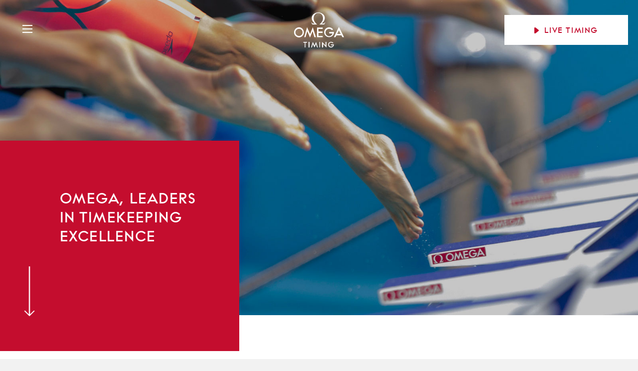

--- FILE ---
content_type: text/html; charset=utf-8
request_url: https://www.omegatiming.com/
body_size: 7102
content:
<!doctype html>
<html lang="fr">
<head>
    <meta charset="utf-8">
    <meta name="description" content="For more than 100 years, OMEGA has been the official timekeeper of all Olympic Games events and many other competitions.">
    <title>OMEGA Sports Live Timekeeping, Official Olympics Games Timekeeper</title>
    <link rel="stylesheet" href="/Content/css/index.css">
    <link rel="icon" type="image/x-icon" href="/favicon.ico" />
    <link rel="shortcut icon" type="image/x-icon" href="/favicon.ico" />
    <link rel="icon" type="image/png" sizes="32x32" href="/favicon-32x32.png" />
    <link rel="apple-touch-icon" sizes="76x76" href="/favicon-76x76.png" />
    <link rel="apple-touch-icon" sizes="120x120" href="/favicon-120x120.png" />
    <link rel="apple-touch-icon" sizes="152x152" href="/favicon-152x152.png" />
    <link rel="apple-touch-icon" sizes="180x180" href="/apple-touch-icon.png" />
    <link rel="manifest" href="/manifest.json" />
    <link rel="mask-icon" href="/safari-pinned-tab.svg" />
    <link rel="stylesheet" href="/Content/css/_cookies.css" />
    <script src="/Content/js/lib/jquery.js"></script>
    <script src="/Content/js/lib/JQuery.headroom.js"></script>
    <script src="/Content/js/lib/headroom.js"></script>
    <script src="/Content/js/lib/sly.js"></script>
    <script src="/Content/js/lib/js-cookie.js"></script>
    <!-- Global site tag (gtag.js) - Google Analytics -->
    <script async src="https://www.googletagmanager.com/gtag/js?id=UA-32282360-1"></script>
    <script>
        window.dataLayer = window.dataLayer || [];
        function gtag(){dataLayer.push(arguments);}
        gtag('js', new Date());
        gtag('config', 'UA-32282360-1');
    </script>

    <meta name="viewport" content="width=device-width, user-scalable=no">

<script>(window.BOOMR_mq=window.BOOMR_mq||[]).push(["addVar",{"rua.upush":"true","rua.cpush":"false","rua.upre":"false","rua.cpre":"true","rua.uprl":"false","rua.cprl":"false","rua.cprf":"false","rua.trans":"SJ-f3627b8b-7498-4983-82b2-b6b7966b1c72","rua.cook":"true","rua.ims":"false","rua.ufprl":"true","rua.cfprl":"true","rua.isuxp":"false","rua.texp":"norulematch","rua.ceh":"false","rua.ueh":"false","rua.ieh.st":"0"}]);</script>
                              <script>!function(e){var n="https://s.go-mpulse.net/boomerang/";if("False"=="True")e.BOOMR_config=e.BOOMR_config||{},e.BOOMR_config.PageParams=e.BOOMR_config.PageParams||{},e.BOOMR_config.PageParams.pci=!0,n="https://s2.go-mpulse.net/boomerang/";if(window.BOOMR_API_key="BN7XC-524NL-PKZEV-8PCMS-S483A",function(){function e(){if(!o){var e=document.createElement("script");e.id="boomr-scr-as",e.src=window.BOOMR.url,e.async=!0,i.parentNode.appendChild(e),o=!0}}function t(e){o=!0;var n,t,a,r,d=document,O=window;if(window.BOOMR.snippetMethod=e?"if":"i",t=function(e,n){var t=d.createElement("script");t.id=n||"boomr-if-as",t.src=window.BOOMR.url,BOOMR_lstart=(new Date).getTime(),e=e||d.body,e.appendChild(t)},!window.addEventListener&&window.attachEvent&&navigator.userAgent.match(/MSIE [67]\./))return window.BOOMR.snippetMethod="s",void t(i.parentNode,"boomr-async");a=document.createElement("IFRAME"),a.src="about:blank",a.title="",a.role="presentation",a.loading="eager",r=(a.frameElement||a).style,r.width=0,r.height=0,r.border=0,r.display="none",i.parentNode.appendChild(a);try{O=a.contentWindow,d=O.document.open()}catch(_){n=document.domain,a.src="javascript:var d=document.open();d.domain='"+n+"';void(0);",O=a.contentWindow,d=O.document.open()}if(n)d._boomrl=function(){this.domain=n,t()},d.write("<bo"+"dy onload='document._boomrl();'>");else if(O._boomrl=function(){t()},O.addEventListener)O.addEventListener("load",O._boomrl,!1);else if(O.attachEvent)O.attachEvent("onload",O._boomrl);d.close()}function a(e){window.BOOMR_onload=e&&e.timeStamp||(new Date).getTime()}if(!window.BOOMR||!window.BOOMR.version&&!window.BOOMR.snippetExecuted){window.BOOMR=window.BOOMR||{},window.BOOMR.snippetStart=(new Date).getTime(),window.BOOMR.snippetExecuted=!0,window.BOOMR.snippetVersion=12,window.BOOMR.url=n+"BN7XC-524NL-PKZEV-8PCMS-S483A";var i=document.currentScript||document.getElementsByTagName("script")[0],o=!1,r=document.createElement("link");if(r.relList&&"function"==typeof r.relList.supports&&r.relList.supports("preload")&&"as"in r)window.BOOMR.snippetMethod="p",r.href=window.BOOMR.url,r.rel="preload",r.as="script",r.addEventListener("load",e),r.addEventListener("error",function(){t(!0)}),setTimeout(function(){if(!o)t(!0)},3e3),BOOMR_lstart=(new Date).getTime(),i.parentNode.appendChild(r);else t(!1);if(window.addEventListener)window.addEventListener("load",a,!1);else if(window.attachEvent)window.attachEvent("onload",a)}}(),"".length>0)if(e&&"performance"in e&&e.performance&&"function"==typeof e.performance.setResourceTimingBufferSize)e.performance.setResourceTimingBufferSize();!function(){if(BOOMR=e.BOOMR||{},BOOMR.plugins=BOOMR.plugins||{},!BOOMR.plugins.AK){var n="true"=="true"?1:0,t="cookiepresent",a="cloh7daxzcoai2lpc2aq-f-ec6cd5f53-clientnsv4-s.akamaihd.net",i="false"=="true"?2:1,o={"ak.v":"39","ak.cp":"897976","ak.ai":parseInt("1009592",10),"ak.ol":"0","ak.cr":8,"ak.ipv":4,"ak.proto":"h2","ak.rid":"4c4d4887","ak.r":44387,"ak.a2":n,"ak.m":"dsca","ak.n":"essl","ak.bpcip":"18.220.127.0","ak.cport":57482,"ak.gh":"23.192.164.13","ak.quicv":"","ak.tlsv":"tls1.3","ak.0rtt":"","ak.0rtt.ed":"","ak.csrc":"-","ak.acc":"","ak.t":"1768887937","ak.ak":"hOBiQwZUYzCg5VSAfCLimQ==W7bFna22Wx62nQ9Ihk2+/Lo1Y03c9NBIsBSaa7RAfWU0JiSo26JUMhZzVzCOGqxop1JtEqp2cHLkyz8Yc/b1/egM2LJ/SAaCaZLLMhsXOqzWsTizok8ei7hTwW6ytT3S3hLLOnrpTQ0i6jUNN8kUVRb6iOHbb79rU/oCE0BB1po3tReolnoAbXhdT94My8VobStCW6ZZSQTRaI5e7ZSqZkUWt6TBR79It6+BYrfwH0bVPRQEr+3eaezL2IEqg/d4tWWPZHGpKycU3o9sYCbUptx/a4Qw4gpUU00nhVShCNcbTJvO5kiFcbTuUpx+V6R1T6sQ/989LUYvXNJ9FY+UNW+VpIK18iKjA4pomp0lThDSbgu9BlqYxkljype4AfApo0zbtJF06cZdHxqHZ0KwY4ZUbmTbg0+FzKqLs/CohHw=","ak.pv":"4","ak.dpoabenc":"","ak.tf":i};if(""!==t)o["ak.ruds"]=t;var r={i:!1,av:function(n){var t="http.initiator";if(n&&(!n[t]||"spa_hard"===n[t]))o["ak.feo"]=void 0!==e.aFeoApplied?1:0,BOOMR.addVar(o)},rv:function(){var e=["ak.bpcip","ak.cport","ak.cr","ak.csrc","ak.gh","ak.ipv","ak.m","ak.n","ak.ol","ak.proto","ak.quicv","ak.tlsv","ak.0rtt","ak.0rtt.ed","ak.r","ak.acc","ak.t","ak.tf"];BOOMR.removeVar(e)}};BOOMR.plugins.AK={akVars:o,akDNSPreFetchDomain:a,init:function(){if(!r.i){var e=BOOMR.subscribe;e("before_beacon",r.av,null,null),e("onbeacon",r.rv,null,null),r.i=!0}return this},is_complete:function(){return!0}}}}()}(window);</script></head>
<body class="home-page">
    <div class="cookie cookie-grpd" id="notice-cookie-block" style="display: none">
<div class="cookie-settings" style="display: none">
    <button class="close-btn" id="btn-cookie-setting-close"><span class="hidden">Close cookies settings</span></button>
    <div class="cookie-settings-content">
        <div class="cookie-settings-intro pm-font-omega-bold">Click on each button to activate or deactivate the use of each type of cookies. A colored button indicates if the cookies are active (red), or inactive (grey).</div>
        <div class="cookie-settings-accordion" id="cookie-options">
            <div class="cookie-settings-accordion-title" data-role="collapsible">
                <button data-role="trigger" aria-label="STRICTLY NECESSARY COOKIES"></button>
                <label for="checkbox-cookie-social">
                    <input type="checkbox"
                           id="checkbox-cookie-social"
                           name="checkbox-cookie-social"
                           value="1"
                           class="checkbox"
                           disabled="disabled"
                           checked="checked" />
                    <strong class="label">STRICTLY NECESSARY COOKIES</strong>
                </label>
            </div>
            <div class="cookie-settings-accordion-content" data-role="content">
                <p>These are cookies that are required for the operation of the Website and for you to be able to complete services you ask for. They include, for example, cookies that enable you to log into secure areas of the Website.</p>
            </div>
            <div class="cookie-settings-accordion-title" data-role="collapsible">
                <button data-role="trigger" aria-label="FUNCTIONAL & ANALYTICAL COOKIES"></button>
                <label class="switch" for="checkbox-cookie-performance">
                    <input type="checkbox"
                           id="checkbox-cookie-performance"
                           name="checkbox-cookie-performance"
                           data-role="cookies-list"
                           data-cookie-name="cookie_performance"
                           value="1"
                           class="checkbox" />
                    <span class="check" aria-hidden="true"></span>
                    <strong class="label">FUNCTIONAL & ANALYTICAL COOKIES</strong>
                </label>
            </div>
            <div class="cookie-settings-accordion-content" data-role="content">
                <p>These cookies record information about choices you make on the Website, such as your user name, language or the region you are in. In this way, we are able to personalize your visit to the Website. These cookies allow us to collect information about how visitors use the Website, for example to count visitors and to see how visitors move around the Website. They record your visit to the Website, the pages you have visited and the links you have followed. These cookies do not collect information that identifies you. All information is anonymous. This helps us to improve the way the Website works.</p>
            </div>
            <div class="cookie-settings-accordion-title" data-role="collapsible">
                <button data-role="trigger" aria-label="ADVERTISEMENT COOKIES"></button>
                <label class="switch" for="checkbox-cookie-advertising">
                    <input type="checkbox"
                           id="checkbox-cookie-advertising"
                           name="checkbox-cookie-advertising"
                           data-role="cookies-list"
                           data-cookie-name="cookie_pub"
                           value="1"
                           class="checkbox" />
                    <span class="check" aria-hidden="true"></span>
                    <strong class="label">ADVERTISEMENT COOKIES</strong>
                </label>
            </div>
            <div class="cookie-settings-accordion-content" data-role="content">
                <p>These cookies allow us to deliver tailor-made advertisements to you on third party websites based on your interests in our products and services manifested during your visit on our Website.</p>
            </div>
        </div>
        <script>
            $(".cookie-settings-accordion-content[data-role=content]").hide();
        </script>
    </div>
</div>
    <div class="cookie-content">
        <div class="cookie-text">
            <p>
                I agree that this Website uses cookies and similar technologies for providing me this Website and its functionalities, for obtaining insights about its use and for providing me relevant advertisements.
                You may <a id="btn-cookie-setting" href="#">change the settings</a> to activate or deactivate each category of cookies.
                To find out more about cookies, please also see our <a tabindex="0" aria-label="Go to cookie notice" href="#">Cookie Notice</a>.
            </p>
        </div>
        <div class="cookie-actions">
            <button id="btn-cookie-allow" class="allow">
                <span>Yes</span>
                <span class="hidden">I accept cookies policy and close dialog box.</span>
            </button>
            <button id="btn-cookie-disallow" class="disallow">
                <span>No</span>
                <span class="hidden">I do not accept cookies policy and close dialog box.</span>
            </button>
        </div>
    </div>
</div>

    <div class="home-page">
        <header>
    <div class="header-fix">
        <div class="header-content">
            <div class="header-item">
                <span class="burger"></span>
                <div class="burger-menu">
                    <span class="close"></span>
                    <a href="/sports-events-calendar">Calendar</a>
                    <a href="/sports-timing-live-results">Results</a>
                    <a target="_blank" href="https://www.omegawatches.com/planet-omega/sport/our-sports">Our sports</a>
                </div>
            </div>
            <div class="header-item"><a class="logo-link" href="/"><span class="logo"></span></a></div>
            <div class="header-item">
                <a href="/live-sports-timing" class="live-button"><span>Live<span class="desktop inline"> timing</span></span></a>
            </div>
        </div>
    </div>
    <div class="headroom header-sticky">
        <div class="header-content">
            <div class="header-item">
                <span class="burger"></span>
                <span class="close"></span>
            </div>
            <div class="header-item"><a class="logo-link" href="./index.html"><span class="logo"></span></a></div>
            <div class="header-item">
                <a href="/live-sports-timing" class="action white icon icon-play live-button"><span class="icon">Live<span class="desktop inline"> timing</span></span></a>
            </div>
        </div>
        <div class="burger-menu">
            <a href="/sports-events-calendar">Calendar</a>
            <a href="/sports-timing-live-results">Results</a>
            <a target="_blank" href="https://www.omegawatches.com/planet-omega/sport/our-sports">Our sports</a>
        </div>
    </div>
</header>
        <div class="block-introduce" id="block-introduce">
            <div class="background">
                <img class="mobile" src="Content/images/home/introduce-background.jpg" alt="Welcome image">
                <img class="desktop" src="Content/images/home/introduce-background-desktop.jpg" alt="Welcome image">
            </div>
            <div class="red-block">
                <div class="wrapper">
                    <div class="arrow"></div>
                    <div class="text">
                        <h1>OMEGA, leaders <br> in timekeeping excellence</h1>
                    </div>
                </div>
            </div>
        </div>
        <div id="scrollTo"></div>

        <div class="block-text" id="block-text-1">
            <h2 class="title">
                The Official Timekeeper
                of the Olympic Games
            </h2>
            <p>With a legacy of precision, innovation and expertise, OMEGA has been recording the dreams of Olympic athletes since 1932. Ever since that first defining year, the company’s reputation for timekeeping excellence has continued to grow and now includes many unique passions and partnerships across a range of sports.</p>
        </div>
        <div class="block-calendar">
            <div class="background">
                <img class="mobile" src="/Content/images/home/calendar-background.jpg" />
                <img class="desktop" src="/Content/images/home/calendar-background-desktop.jpg" />
            </div>
            <div class="calendar">
                <span class="calendar-tab active"><span class="desktop inline">Event </span>Calendar</span>
                <span class="results-tab"><span class="desktop inline">Event </span>results</span>
                <div class="content">
                    <div class="calendar-tab-content">
                        <ul>
    <li>
        <span class="title diving">Diving</span>
        <h3 class="category-link"><a href="/2026/world-aquatics-diving-world-cup-1-live-results" class="category"> World Aquatics Diving World Cup 2026</a></h3>
        <span class="date-place">February 26-March 1  <span class="hyphen">-</span> Montreal, CAN</span>
    </li>
    <li>
        <span class="title diving">Diving</span>
        <h3 class="category-link"><a href="/2026/world-aquatics-diving-world-cup-2-live-results" class="category">World Aquatics Diving World Cup 2026</a></h3>
        <span class="date-place">March 5-8  <span class="hyphen">-</span> Guadalajara, MEX</span>
    </li>
    <li>
        <span class="title diving">Diving</span>
        <h3 class="category-link"><a href="/2026/world-aquatics-diving-world-cup-3-live-results" class="category">  World Aquatics Diving World Cup 2026</a></h3>
        <span class="date-place">May 1-3  <span class="hyphen">-</span> Beijing, CHN</span>
    </li>
</ul>

                    </div>
                    <div class="results-tab-content">
                        <ul>
    <li>
        <span class="title bobsleigh---skeleton">Bobsleigh &amp; Skeleton</span>
        <h3 class="category-link"><a href="/2025/200860-live-results" class="category">WC Bobsleigh &amp; Skeleton Winterberg</a></h3>
        <span class="date-place">2025 December 28-January 4  <span class="hyphen">-</span> Winterberg, GER</span>
    </li>
    <li>
        <span class="title bobsleigh---skeleton">Bobsleigh &amp; Skeleton</span>
        <h3 class="category-link"><a href="/2026/200861-live-results" class="category">WC Bobsleigh &amp; Skeleton St. Moritz - Celerina</a></h3>
        <span class="date-place">January 4-11  <span class="hyphen">-</span> St. Moritz - Celerina, SUI</span>
    </li>
    <li>
        <span class="title bobsleigh---skeleton">Bobsleigh &amp; Skeleton</span>
        <h3 class="category-link"><a href="/2026/200862-live-results" class="category">WC Bobsleigh &amp; Skeleton Altenberg</a></h3>
        <span class="date-place">January 11-18  <span class="hyphen">-</span> Altenberg, GER</span>
    </li>
    <li>
        <span class="title swimming">Swimming</span>
        <h3 class="category-link"><a href="/2026/2026-tyr-pro-swim-series01-live-results" class="category">2026 USA Swimming Pro Swim Series</a></h3>
        <span class="date-place">January 14-17  <span class="hyphen">-</span> Austin, USA</span>
    </li>
</ul>
                    </div>
                    <div class="button-list">
                        <a href="/sports-events-calendar" class="calendar-link active"><span>See all events</span></a>
                        <a href="/sports-timing-live-results" class="results-link"><span>See all results</span></a>
                    </div>
                </div>
            </div>
        </div>

        <div class="block-text">
            <h2 class="title">
                The most influential name
                in timekeeping
            </h2>
            <p>Whether it’s on the track, in the pool or across the waves and fairways, OMEGA has established a truly diverse portfolio of timekeeping roles. Today, the brand is proud to be at the world’s most prestigious competitions, ensuring that every second is measured with absolute accuracy.</p>
        </div>

        <div class="block-slider">
            <div class="frame" style="overflow: hidden;">
                <ul class="slidee" style="width: 2826px; transform: translateZ(0px);">
                    <li class="slide shown" style="width: 471px;">
                        <img src="Content/images/home/sailing.jpg">
                        <div class="mist"></div>
                        <div class="slide-content">
                            <h3 class="title"><a href="https://www.omegawatches.com/planet-omega/sport/our-sports/sailing">Sailing</a></h3>
                            <div class="desc">
                                <p>
                                    To sail, especially at high speed, requires determination, perfect timing and the ability to
                                    adapt quickly: all qualities OMEGA admires. Small wonder we're passionate about the sport,
                                    especially when you consider the boats themselves - state of the art and very beautiful.
                                </p>
                            </div>
                            <div class="see-more">See more</div>
                        </div>
                    </li>
                    <li class="slide" style="width: 471px;">
                        <img src="Content/images/home/athletics.jpg">
                        <div class="mist"></div>
                        <div class="slide-content">
                            <h3 class="title"><a href="https://www.omegawatches.com/planet-omega/sport/our-sports/athletics">ATHLETICS</a></h3>
                            <div class="desc">
                                <p>
                                    Sports timing has changed dramatically since Jesse Owen had to dig his own starting holes
                                    in Berlin in 1936. OMEGA was there then and has been behind the evolution of athletics
                                    timekeeping technology ever since.
                                </p>
                            </div>
                            <div class="see-more">See more</div>
                        </div>
                    </li>
                    <li class="slide" style="width: 471px;">
                        <img src="Content/images/home/golf.jpg">
                        <div class="mist"></div>
                        <div class="slide-content">
                            <h3 class="title"><a href="https://www.omegawatches.com/planet-omega/sport/our-sports/golf">GOLF</a></h3>
                            <div class="desc">
                                <p>
                                    OMEGA promotes golf’s global growth with tournament sponsorships, our partnership with
                                    The PGA of America and an impressive roster of golfing ambassadors. We’re thrilled that it
                                    returns to the Olympic Games in 2016.
                                </p>
                            </div>
                            <div class="see-more">See more</div>
                        </div>
                    </li>
                    <li class="slide" style="width: 471px;">
                        <img src="Content/images/home/bobsleigh.jpg">
                        <div class="mist"></div>
                        <div class="slide-content">
                            <h3 class="title"><a href="https://www.omegawatches.com/planet-omega/sport/our-sports/bobsleigh-and-monobob">BOBSLEIGH AND MONOBOB</a></h3>
                            <div class="desc">
                                <p>
                                    Bobsleigh, with its sleek, speedy sleighs, is a truly thrilling sport. OMEGA is Official
                                    Timekeeper and Official Partner of the FIBT World Championships and World Cup and the
                                    title sponsor of the Monobob Series.
                                </p>
                            </div>
                            <div class="see-more">See more</div>
                        </div>
                    </li>
                    <li class="slide" style="width: 471px;">
                        <img src="Content/images/home/swimming.jpg">
                        <div class="mist"></div>
                        <div class="slide-content">
                            <h3 class="title"><a href="https://www.omegawatches.com/planet-omega/sport/our-sports/swimming">SWIMMING</a></h3>
                            <div class="desc">
                                <p>
                                    OMEGA has long been at the forefront of sport timekeeping technology. Working closely with World Aquatics and the IOC, we ensure that our timing and measurement devices for swimming and diving events are as accurate and as precise as the aquatic athletes whose results we record.
                                </p>
                            </div>
                            <div class="see-more">See more</div>
                        </div>
                    </li>
                    <li class="slide" style="width: 471px;">
                        <img src="Content/images/home/olympic.jpg">
                        <div class="mist"></div>
                        <div class="slide-content">
                            <h3 class="title"><a href="https://www.omegawatches.com/planet-omega/sport/olympic-games">OLYMPIC GAMES</a></h3>
                            <div class="desc">
                                <p>
                                    The Olympic Games are the pinnacle of international sport and at each edition, OMEGA is
                                    proud to bring its expertise as Official Timekeeper to the world’s favourite competition.
                                </p>
                            </div>
                            <div class="see-more">See more</div>
                        </div>
                    </li>
                </ul>
            </div>
            <div class="counter">
                <span class="actual">01 </span>/<span class="max"> 06</span>
            </div>
            <div class="scrollbar">
                <div class="handle" style="transform: translateZ(0px) translateX(0px); width: 132px;"></div>
            </div>
        </div>
        <footer>
    <div class="grey-part">
        <p>Copyright OMEGA SA. All rights reserved.</p>
        <span class="legal"><a href="#">Terms of Use</a>|<a href="#">Pricacy Notice</a>|<a href="#">Cookie Notice</a></span>
    </div>
    <div class="red-part">
        <a target="_blank" href="https://www.omegawatches.com/" aria-label="Visit omegawatches.com"><span>omegawatches.com</span></a>
    </div>
</footer>
    </div>
    <script type="text/javascript" src="/Content/js/cookie.js"></script>
    <script>
        initCookie($("#notice-cookie-block"), "#btn-cookie-allow", "#btn-cookie-disallow", "#btn-cookie-setting, #btn-cookie-setting-close", "user_allowed_save_cookie_rgpd", { 1: 1 }, 31536000, [{ cookieName: "cookie_performance", allowValue: 1, disallowValue: 0, defaultValue: 1 }, { cookieName: "cookie_pub", allowValue: 1, disallowValue: 0, defaultValue: 0 }], false);
    </script>
    <script src="/Content/js/index.js"></script>
    <script src="/Content/js/header.js"></script>
</body>
</html>

--- FILE ---
content_type: text/css
request_url: https://www.omegatiming.com/Content/css/index.css
body_size: 3286
content:
@font-face {
  font-family: 'omega-font';
  font-weight: normal;
  font-style: normal;
  src: url('../fonts/omegact/omegact-regular-webfont.eot');
  src: url('../fonts/omegact/omegact-regular-webfont.eot') format('embedded-opentype'), url('../fonts/omegact/omegact-regular-webfont.woff') format('woff'), url('../fonts/omegact/omegact-regular-webfont.ttf') format('truetype'), url('../fonts/omegact/omegact-regular-webfont.svg#CreativeBlockBBBold') format('svg');
}

@font-face {
  font-family: 'omega-font-bold';
    font-weight: normal;
    font-style: normal;

    src: url('../fonts/omegact/omegact-bold-webfont.eot');
    src: url('../fonts/omegact/omegact-bold-webfont.eot') format('embedded-opentype'), url('../fonts/omegact/omegact-bold-webfont.woff') format('woff'), url('../fonts/omegact/omegact-bold-webfont.woff2') format('woff2'), url('../fonts/omegact/omegact-bold-webfont.ttf') format('truetype'), url('../fonts/omegact/omegact-bold-webfont.svg') format('svg');
}

@font-face {
  font-family: 'omega-font-light';
    font-weight: normal;
    font-style: normal;

    src: url('../fonts/omegact/omegact-light-webfont.eot');
    src: url('../fonts/omegact/omegact-light-webfont.eot') format('embedded-opentype'), url('../fonts/omegact/omegact-light-webfont.woff') format('woff'), url('../fonts/omegact/omegact-light-webfont.woff2') format('woff2'), url('../fonts/omegact/omegact-light-webfont.ttf') format('truetype'), url('../fonts/omegact/omegact-light-webfont.svg') format('svg');
}

@font-face {
  font-family: 'austin-semibold-italic';
    font-weight: normal;
    font-style: normal;

    src: url('../fonts/austin/Austin-SemiboldItalic-Web.eot');
    src: url('../fonts/austin/Austin-SemiboldItalic-Web.eot') format('embedded-opentype'), url('../fonts/austin/Austin-SemiboldItalic-Web.woff') format('woff'), url('../fonts/austin/Austin-SemiboldItalic-Web.woff2') format('woff2'), url('../fonts/austin/Austin-SemiboldItalic-Web.ttf') format('truetype'), url('../fonts/austin/Austin-SemiboldItalic-Web.svg') format('svg');
}

@font-face {
  font-family: 'icomoon';
    font-weight: normal;
    font-style: normal;

    src: url('../fonts/icomoon/icomoon.eot');
    src: url('../fonts/icomoon/icomoon.eot') format('embedded-opentype'), url('../fonts/icomoon/icomoon.woff') format('woff'), url('../fonts/icomoon/icomoon.woff2') format('woff2'), url('../fonts/icomoon/icomoon.ttf') format('truetype'), url('../fonts/icomoon/icomoon.svg') format('svg');
}

html,
body {
  font-family: 'omega-font';
  overflow-x: hidden;
  width: 100%;
  margin: 0;
  background-color: #f2f2f2;
  -webkit-font-smoothing: antialiased;
}

body {
  background: #f2f2f2;
}

h1,
h2,
h3,
h4 {
  font-size: inherit;
  font-weight: inherit;
  display: inherit;
  margin: inherit;
}

*:focus {
  outline: 0;
  box-shadow: none;
}

.hidden {
  display: none;
}

.desktop {
  display: none;
}

.heading {
  position: relative;
}

.heading .black-mist {
  position: absolute;
  bottom: 0;
  left: 0;
  display: block;
  width: 100%;
  height: 100%;
  background: rgba(0, 0, 0, .5);
}

.heading img:not(.desktop) {
  display: block;
  width: 100%;
}

.heading .title {
  font-family: 'omega-font-bold';
  font-size: 30px;
  position: absolute;
  top: 50%;
  width: 100%;
  margin: 0 auto;
  -webkit-transform: translate3d(0, -50%, 0);
          transform: translate3d(0, -50%, 0);
  text-align: center;
  letter-spacing: .04em;
  text-transform: uppercase;
  color: white;
}

.heading .title p:not(.subtitle) {
  margin: 0 auto;
}

.heading .subtitle {
  font-family: 'omega-font';
  font-size: 16px;
  position: absolute;
  top: 100%;
  left: 50%;
  width: 80%;
  -webkit-transform: translate3d(-50%, 0, 0);
          transform: translate3d(-50%, 0, 0);
}

.title-red {
  font-size: 25px;
  margin-bottom: 20px;
  text-transform: uppercase;
  color: #c40d2e;
}

.title-red.hr:after {
  display: block;
  width: 100%;
  height: 1px;
  margin: 8.33333333% 0 8.33333333% 0;
  content: '';
  background: #f0f0f0;
}

header .header-fix {
  position: absolute;
  z-index: 1000;
  top: 0;
  width: 100%;
  max-width: 1600px;
  padding: 10px 0;
  transition: .5s;
  color: white;
}

header .header-fix .burger {
  cursor: pointer;
}

header .header-fix .burger-menu {
  font-family: 'omega-font-bold';
  position: absolute;
  z-index: 1000;
  top: 20px;
  left: 20px;
  display: none;
  padding: 40px 70px;
  letter-spacing: .07em;
  text-transform: uppercase;
  background: black;
}

header .header-fix .burger-menu a {
  display: block;
  margin: 15px 0;
  text-decoration: none;
  color: white;
}

header .header-fix .burger-menu .close {
  position: absolute;
  top: 25px;
  left: 25px;
  cursor: pointer;
}

header .header-fix .burger-menu .close:before {
  font-family: 'icomoon';
  content: '\e905';
}

header .header-fix a.logo-link {
  text-decoration: none;
  color: white;
}

header .header-fix .live-button {
  font-family: 'omega-font-bold';
  font-size: 12px;
  margin-right: 20px;
  padding: 10px 20px;
  transition: .2s;
  text-decoration: none;
  letter-spacing: .07em;
  text-transform: uppercase;
  color: #c40d2e;
  background: white;
}

header .header-fix .live-button:before {
  font-family: 'icomoon';
  font-size: 8px;
  margin-right: 3px;
  content: '\e90c';
}

header .header-fix .live-button:hover {
  color: white;
  background: #c40d2e;
}

header .header-sticky {
  position: fixed;
  z-index: 1000;
  top: 0;
  width: 100%;
  max-width: 1600px;
  height: 60px;
  transition: .2s;
  -webkit-transform: translate3d(0, -81px, 0);
          transform: translate3d(0, -81px, 0);
  background: white;
}

header .header-sticky.headroom--top,
header .header-sticky.headroom--pinned {
  -webkit-transform: translate3d(0, -81px, 0);
          transform: translate3d(0, -81px, 0);
}

header .header-sticky.headroom--unpinned {
  -webkit-transform: translate3d(0, 0, 0);
          transform: translate3d(0, 0, 0);
}

header .header-sticky .header-content {
  width: 100%;
  height: 100%;
}

header .header-sticky .header-item {
  position: relative;
  display: block;
  float: left;
  height: 100%;
}

header .header-sticky .header-item:nth-of-type(1) {
  width: 25%;
  border-bottom: 1px solid #f0f0f0;
}

header .header-sticky .header-item:nth-of-type(2) {
  width: 50%;
  border-bottom: 1px solid #f0f0f0;
}

header .header-sticky .header-item:nth-of-type(3) {
  width: 25%;
}

header .header-sticky .burger,
header .header-sticky .close {
  position: absolute;
  top: 50%;
  left: 20px;
  cursor: pointer;
  -webkit-transform: translate3d(0, -50%, 0);
          transform: translate3d(0, -50%, 0);
}

header .header-sticky .burger:before,
header .header-sticky .close:before {
  font-family: 'icomoon';
  font-size: 20px;
  content: '\e904';
}

header .header-sticky .close {
  display: none;
}

header .header-sticky .close:before {
  font-size: 20px;
  content: '\e905';
}

header .header-sticky .burger-menu {
  position: absolute;
  display: none;
  width: 100%;
  background: black;
}

header .header-sticky .burger-menu a {
  font-family: 'omega-font-bold';
  display: block;
  margin: 20px 0 20px 30px;
  text-decoration: none;
  text-transform: uppercase;
  color: white;
}

header .header-sticky .logo {
  position: absolute;
  top: 50%;
  left: 50%;
  -webkit-transform: translate3d(-50%, -50%, 0);
          transform: translate3d(-50%, -50%, 0);
}

header .header-sticky .logo:before {
  font-family: 'icomoon';
  font-size: 60px;
  content: '\e90a';
  color: #c40d2e;
}

header .header-sticky .live-button {
  font-family: 'omega-font-bold';
  font-size: 13px;
  position: absolute;
  width: 100%;
  height: 100%;
  transition: .2s;
  letter-spacing: .07em;
  text-transform: uppercase;
  color: white;
  border-bottom: 1px solid #c40d2e;
  background: #c40d2e;
}

header .header-sticky .live-button .icon {
  position: absolute;
  top: 50%;
  left: 50%;
  -webkit-transform: translate3d(-50%, -50%, 0);
          transform: translate3d(-50%, -50%, 0);
}

header .header-sticky .live-button .icon:before {
  font-family: 'icomoon';
  font-size: 10px;
  margin-right: 7px;
  content: '\e90c';
}

header .header-sticky .live-button:hover {
  color: #c40d2e;
  border-bottom-color: #f0f0f0;
  background: white;
}

header .header-fix .header-content {
  display: table;
  width: 100%;
  table-layout: fixed;
}

header .header-fix .header-item {
  display: table-cell;
  vertical-align: middle;
}

header .header-fix .header-item .burger:before {
  font-family: 'icomoon';
  font-size: 20px;
  margin-left: 20px;
  content: '\e904';
  cursor: pointer;
}

header .header-fix .header-item .logo:before {
  font-family: 'icomoon';
  font-size: 60px;
  content: '\e90a';
}

header .header-fix .header-item:nth-child(2) {
  text-align: center;
}

header .header-fix .header-item:nth-child(3) {
  position: relative;
  text-align: right;
}

footer {
  font-size: 11px;
  text-align: center;
  color: #7f7f7f;
}

footer .grey-part {
  margin: 0 auto;
  padding: 5px 0 5px 0;
  background: #e8e8e8;
}

footer .grey-part .legal {
  display: none;
}

footer .grey-part a {
  color: #7f7f7f;
}

footer .grey-part a:nth-of-type(1) {
  margin-right: 10px;
}

footer .grey-part a:nth-of-type(2) {
  margin: 0 10px;
}

footer .grey-part a:nth-of-type(3) {
  margin-left: 10px;
}

footer .red-part {
  font-size: 16px;
  position: relative;
  padding: 20px 0;
  text-transform: uppercase;
  background: #c40d2e;
}

footer .red-part a {
  width: 100%;
  text-decoration: none;
  color: white;
}

.home-page {
  max-width: 1600px;
  margin: 0 auto;
  background-color: white;
}

.home-page .block-introduce {
  position: relative;
  width: 100%;
  padding-top: 133.066667%;
}

.home-page .block-introduce .background {
  position: absolute;
  top: 0;
  width: 100%;
}

.home-page .block-introduce .background img {
  width: 100%;
}

.home-page .block-introduce .red-block {
  font-family: 'omega-font-bold';
  position: absolute;
  bottom: 0;
  width: 75%;
  min-width: 300px;
  letter-spacing: .09em;
  color: white;
  background: #c40d2e;
}

.home-page .block-introduce .red-block h1 {
  font-size: 30px;
  width: 58.33333333%;
  margin: 16.66666667% auto;
  text-transform: uppercase;
  word-break: normal;
}

.home-page .block-text {
  line-height: 1.6em;
  width: 83.33333333%;
  margin: 70px auto;
  color: #999;
}

.home-page .block-text .title {
  font-size: 30px;
  font-weight: normal;
  line-height: 1.3em;
  margin: 30px 0;
  color: #c40d2e;
}

.home-page .block-calendar {
  position: relative;
  padding-top: 191.2%;
}

.home-page .block-calendar .background {
  position: absolute;
  top: 0;
  width: 100%;
}

.home-page .block-calendar .background img {
  width: 100%;
}

.home-page .block-calendar .calendar {
  position: absolute;
  bottom: 0;
  left: 50%;
  width: 83.33333333%;
  -webkit-transform: translate3d(-50%, 0, 0);
          transform: translate3d(-50%, 0, 0);
  background: #f0f0f0;
}

.home-page .block-calendar .button-list a:not(.active) {
  display: none;
  transition: .2s;
  background: red;
}

.home-page .block-calendar .calendar-tab,
.home-page .block-calendar .results-tab {
  font-family: 'omega-font-bold';
  font-size: 20px;
  float: left;
  width: 40%;
  margin: 30px 0 40px 0;
  cursor: pointer;
  -webkit-user-select: none;
     -moz-user-select: none;
      -ms-user-select: none;
          user-select: none;
  transition: .2s;
  text-align: center;
  text-transform: uppercase;
}

.home-page .block-calendar .calendar-tab:not(.active),
.home-page .block-calendar .results-tab:not(.active) {
  color: #999;
}

.home-page .block-calendar .calendar-tab {
  margin-left: 10%;
}

.home-page .block-calendar .results-tab {
  margin-right: 10%;
}

.home-page .block-calendar .content {
  clear: left;
}

.home-page .block-calendar .content ul {
  width: 80%;
  margin: 0 auto;
  padding: 0;
  list-style: none;
}

.home-page .block-calendar .content ul li {
  margin: 40px 0;
}

.home-page .block-calendar .content ul span:not(.hyphen) {
  display: block;
}

.home-page .block-calendar .content .title {
  font-family: 'omega-font-bold';
  font-size: 16px;
  margin-bottom: 10px;
  letter-spacing: .05em;
  text-transform: uppercase;
  color: #1e1e1e;
}

.home-page .block-calendar .content .title:before {
  font-family: 'icomoon';
  font-size: 20px;
  margin-right: 10px;
  vertical-align: bottom;
}



.home-page .block-calendar .content .title.swimming:before {
    content: '\e90e';
    width: 33px;
    float: left;
    margin-top: -3px;
}

.home-page .block-calendar .content .title.diving:before {
    content: '\e906';
    width: 33px;
    float: left;
    margin-top: -3px;
}

.home-page .block-calendar .content .title.artistic-swimming:before {
    content: '\e903';
    width: 33px;
    float: left;
    margin-top: -3px;
}

    .home-page .block-calendar .content .title.high-diving:before {
        content: '\e909';
        width: 30px;
        float: left;
        margin-top: -3px;
        font-size: 20px;
        margin-left: 3px;
    }

.home-page .block-calendar .content .title.water-polo:before {
    content: '\e90f';
    width: 33px;
    float: left;
    margin-top: -3px;
}

.home-page .block-calendar .content .title.open-water:before {
    content: '\e90b';
    width: 33px;
    float: left;
    margin-top: -3px;
}

    .home-page .block-calendar .content .title.athletics:before {
        content: '\e910';
        width: 33px;
        float: left;
        margin-top: -3px;
        font-size: 22px;
    }



    .home-page .block-calendar .content .title.bobsleigh---skeleton:before {
        content: '\e911';
        width: 33px;
        float: left;
        margin-top: -3px;
        font-size: 22px;
    }

.home-page .block-calendar .content .category {
  font-family: 'omega-font-bold';
  font-size: 20px;
  position: relative;
  display: inline;
  padding: 0;
  cursor: pointer;
  transition: .2s;
  text-align: left;
  letter-spacing: inherit;
  text-transform: uppercase;
  color: #c40d2e !important;
}

.home-page .block-calendar .content .category-link {
  margin-top: 15px;
}

.home-page .block-calendar .content .category:after {
  position: absolute;
  bottom: 0;
  display: block;
  width: 100%;
  height: 1px;
  content: '';
  transition: .2s;
  background: transparent;
}

.home-page .block-calendar .content .category:hover:after {
  background: #c40d2e;
}

.home-page .block-calendar .content .category:hover,
.home-page .block-calendar .content .category:visited:hover {
  color: #c40d2e;
}

.home-page .block-calendar .content .category:visited {
  color: inherit;
}

.home-page .block-calendar .content .date-place {
  font-size: 16px;
  margin-top: 10px;
  color: #555;
}

.home-page .block-calendar .content a {
  display: block;
  width: 100%;
  padding: 40px 0;
  transition: .2s;
  text-align: center;
  text-decoration: none;
  letter-spacing: .07em;
  text-transform: uppercase;
}

.home-page .block-calendar .content a span:before {
  font-family: 'icomoon';
  margin-right: 10px;
  content: '';
}

.home-page .block-calendar .content a.calendar-link {
  color: white;
  background: #c40d2e;
}

.home-page .block-calendar .content a.calendar-link span:before {
  content: '\e907';
}

.home-page .block-calendar .content a.calendar-link:hover {
  color: #c40d2e;
  background: white;
}

.home-page .block-calendar .content a.results-link {
  color: white;
  background: black;
}

.home-page .block-calendar .content a.results-link span:before {
  content: '\e90d';
}

.home-page .block-calendar .content a.results-link:hover {
  color: #c40d2e;
  background: white;
}

.home-page .block-calendar .results-tab-content {
  display: none;
}

.home-page .block-slider {
  overflow: hidden;
  margin-bottom: 100px;
}

.home-page .block-slider .frame {
  overflow: visible!important;
  width: 84%;
  height: 100%;
  margin: 0 auto 100px auto;
  padding: 0;
}

.home-page .block-slider .slidee {
  display: inline-block;
  overflow: hidden;
  height: 100%;
  margin: 0;
  padding: 0;
  list-style: none;
}

.home-page .block-slider .slide {
  cursor: pointer;
}

.home-page .block-slider .slide:not(.shown) {
  pointer-events: none;
}

.home-page .block-slider li {
  position: relative;
  float: left;
  width: 200px;
  height: 100%;
  margin: 0;
  padding: 0;
}

.home-page .block-slider img {
  position: relative;
  display: block;
  width: 100%;
}

.home-page .block-slider .slide-content {
  position: absolute;
  bottom: 0;
  width: 100%;
  color: white;
}

.home-page .block-slider .mist {
  position: absolute;
  top: 0;
  width: 100%;
  height: 100%;
  background: linear-gradient(to top, rgba(0, 0, 0, .8) 0%, rgba(0, 0, 0, .35) 60%, transparent 100%);
}

.home-page .block-slider .title {
  font-family: 'omega-font';
  font-size: 40px;
  font-weight: normal;
  width: 80%;
  margin-left: 50%;
  -webkit-transform: translate3d(-50%, 0, 0);
          transform: translate3d(-50%, 0, 0);
  letter-spacing: .07em;
  text-transform: uppercase;
}

.home-page .block-slider .title a {
  text-decoration: none;
  color: inherit;
}

.home-page .block-slider .desc {
  font-family: 'omega-font-light';
  line-height: 1.8em;
  overflow: hidden;
  width: 80%;
  margin: 0 auto 30px auto;
  transition: .5s;
}

.home-page .block-slider .desc p {
  margin: 0;
}

.home-page .block-slider .shown .see-more {
  -webkit-transform: translate3d(0, 0, 0);
          transform: translate3d(0, 0, 0);
}

.home-page .block-slider .see-more {
  display: block;
  padding: 20px 0 20px 20px;
  transition: .5s, background-color .2s, color .2s;
  -webkit-transform: translate3d(0, 100%, 0);
          transform: translate3d(0, 100%, 0);
  text-decoration: none;
  letter-spacing: .05em;
  text-transform: uppercase;
  opacity: 1;
  color: white;
  background: #c40d2e;
}

.home-page .block-slider .see-more:hover {
  color: #c40d2e;
  background: white;
}

.home-page .block-slider .counter {
  font-family: 'omega-font-bold';
  width: 83.33333333%;
  margin: 40px auto 10px auto;
  color: #c40d2e;
}

.home-page .block-slider .scrollbar {
  width: 83.33333333%;
  height: 4px;
  margin: 0 auto;
  cursor: pointer;
  background-color: #f2f2f2;
}

.home-page .block-slider .scrollbar .handle {
  height: 100%;
  cursor: ew-resize;
  background-color: #c40d2e;
}

@media only screen and (max-width: 959px) {
  .home-page .block-calendar ul li:nth-child(n+3) {
    display: none;
  }

  .home-page .block-slider {
    margin-bottom: 100px;
  }

  .home-page .block-slider .frame .slidee .slide.active .slide-content {
    position: absolute;
  }

  .home-page .block-slider .frame .slidee .slide.active .title {
    position: relative;
    bottom: 0;
  }

  .home-page .block-slider .frame .slidee .slide.active .see-more {
    -webkit-transform: translate3d(0, 0, 0);
            transform: translate3d(0, 0, 0);
  }
}

@media all and (min-width: 640px), print {
  .heading img.desktop {
    width: 100%;
  }

  .heading img.mobile {
    display: none;
  }

  .mobile {
    display: none;
  }

  .desktop {
    display: block;
  }

  .desktop.inline {
    display: inline;
  }

  .home-page .block-introduce {
    padding-top: 55%;
  }

  .home-page .block-introduce .red-block {
    width: 62.5%;
    height: 80%;
  }

  .home-page .block-introduce .red-block .wrapper {
    display: table;
    height: 79%;
    margin-top: 20%;
  }

  .home-page .block-introduce .red-block .wrapper .arrow {
    position: relative;
    display: table-cell;
    width: 25%;
    height: 100%;
    vertical-align: middle;
  }

  .home-page .block-introduce .red-block .wrapper .arrow:before {
    font-family: 'icomoon';
    font-size: 60px;
    position: absolute;
    left: 50%;
    margin-top: -30%;
    content: '\e901';
    cursor: pointer;
    -webkit-transform: translate3d(-50%, 0, 0);
            transform: translate3d(-50%, 0, 0);
  }

  .home-page .block-introduce .red-block .wrapper .text {
    display: table-cell;
    width: 75%;
  }

  .home-page .block-introduce .red-block .wrapper .text h1 {
    width: 75%;
    margin: 0;
  }

  .home-page .block-introduce .red-block h1 {
    width: 43.75%;
    margin: 12.5% auto 25% auto;
  }

  .home-page .block-calendar {
    padding-top: 82.8125%;
  }

  .home-page .block-calendar .calendar {
    display: table;
    table-layout: fixed;
  }

  .home-page .block-calendar .calendar:before {
    position: absolute;
    left: 50%;
    display: block;
    width: 1px;
    height: 100%;
    content: '';
    opacity: .2;
    background-color: #999;
  }

  .home-page .block-calendar .calendar-tab,
    .home-page .block-calendar .results-tab {
    width: 43%;
    margin-top: 5%;
    margin-bottom: 0;
    margin-left: 7%;
    cursor: initial;
    -webkit-user-select: initial;
       -moz-user-select: initial;
        -ms-user-select: initial;
            user-select: initial;
    text-align: left;
    color: black!important;
  }

  .home-page .block-calendar .results-tab {
    margin-right: 0;
    margin-left: 7%;
  }

  .home-page .block-calendar .calendar-tab-content,
    .home-page .block-calendar .results-tab-content {
    display: table-cell;
  }

  .home-page .block-calendar .calendar-tab-content ul,
    .home-page .block-calendar .results-tab-content ul {
    width: 70%;
  }

  .home-page .block-calendar .calendar-tab-content {
    display: block!important;
    float: left;
    width: 50%;
  }

  .home-page .block-calendar .results-tab-content {
    display: block!important;
    float: left;
    width: 50%;
  }

  .home-page .block-calendar .content .button-list {
    clear: left;
  }

  .home-page .block-calendar .content .button-list .calendar-link,
    .home-page .block-calendar .content .button-list .results-link {
    display: inline-block;
    float: left;
    width: 50%;
  }

  .home-page .block-slider .counter {
    width: 50%;
  }

  .home-page .block-slider .scrollbar {
    width: 50%;
  }
}

@media all and (min-width: 960px), print {
  .heading .title {
    font-size: 40px;
  }

  .heading .subtitle {
    font-size: 20px;
    margin: 15px auto 0 auto;
  }

  .title-red {
    font-family: 'omega-font-bold';
    font-size: 32px;
    letter-spacing: .04em;
  }

  .title-red.hr:after {
    display: none;
  }

  header .header-fix .header-content .burger:before {
    margin-left: 45px;
  }

  header .header-fix .header-content .logo:before {
    font-size: 100px;
  }

  header .header-fix .header-content .live-button {
    font-size: 16px;
    padding: 20px 60px;
    letter-spacing: .1em;
  }

  header .header-fix .header-content .live-button:before {
    font-size: 12px;
    margin-right: 10px;
  }

  header .header-sticky {
    height: 80px;
  }

  header .header-sticky .header-item:nth-of-type(1) {
    width: 18.75%;
  }

  header .header-sticky .header-item:nth-of-type(2) {
    width: 62.5%;
  }

  header .header-sticky .header-item:nth-of-type(3) {
    width: 18.75%;
  }

  header .header-sticky .burger {
    left: 40px;
  }

  header .header-sticky .burger:before {
    font-size: 25px;
  }

  header .header-sticky .close {
    left: 42px;
  }

  header .header-sticky .burger-menu {
    top: 0;
    left: 60px;
    width: unset;
    height: 100%;
    background: transparent;
  }

  header .header-sticky .burger-menu a {
    font-size: 20px;
    display: inline-block;
    height: 100%;
    margin: 27px 0 0 30px;
    color: black;
  }

  header .header-sticky .logo:before {
    font-size: 70px;
  }

  header .header-sticky .live-button {
    font-size: 16px;
  }

  header .header-sticky .live-button .icon {
    width: 80%;
  }

  header .header-sticky .live-button .icon:before {
    font-size: 12px;
  }

  footer {
    display: table;
    width: 100%;
  }

  footer .grey-part {
    display: table-cell;
    width: 70%;
    padding-left: 3%;
    text-align: left;
    vertical-align: middle;
  }

  footer .grey-part p,
    footer .grey-part a {
    font-size: 13px;
    display: inline-block;
  }

  footer .grey-part a {
    margin-left: 15px;
  }

  footer .red-part {
    display: table-cell;
    width: 30%;
    vertical-align: middle;
  }

  .home-page .block-introduce .text h1 {
    font-size: 30px;
  }

  .home-page .block-introduce .red-block {
    width: 37.5%;
    height: 60%;
  }

  .home-page .block-introduce .red-block .wrapper .text h1 {
    display: block;
    width: 85%;
  }

  .home-page .block-introduce .red-block .wrapper .arrow:before {
    font-size: 100px;
    margin-top: -10px;
  }

  .home-page .block-text {
    width: 43.75%;
    margin: 120px auto;
  }

  .home-page .block-text .title {
    font-size: 40px;
    width: 78.57142857%;
    letter-spacing: unset;
  }

  .home-page .block-text p {
    font-size: 18px;
    line-height: 1.5em;
    letter-spacing: .07em;
    color: #999;
  }

  .home-page .block-calendar .calendar {
    width: 75%;
  }

  .home-page .block-calendar .calendar-tab,
    .home-page .block-calendar .results-tab {
    font-size: 30px;
    width: 33.33333333%;
    margin: 8.33333333% 8.33333333% 1.66666667% 8.33333333%;
  }

  .home-page .block-calendar .calendar-tab-content,
    .home-page .block-calendar .results-tab-content {
    width: 33.33333333%;
    margin: 0 8.33333333% 8.33333333% 8.33333333%;
  }

  .home-page .block-calendar .calendar-tab-content ul,
    .home-page .block-calendar .results-tab-content ul {
    width: 100%;
    margin: 0 auto;
  }

  .home-page .block-calendar .calendar-tab-content ul li,
    .home-page .block-calendar .results-tab-content ul li {
    margin: 40px 0 0 0;
  }

  .home-page .block-slider .frame {
    width: 94%;
  }

  .home-page .block-slider .frame .slidee .desc {
    transition: .5s;
  }

  .home-page .block-slider .frame .slidee .desc.hide {
    height: 0!important;
    opacity: 0;
  }

  .home-page .block-slider .frame .slidee .slide.shown .see-more {
    -webkit-transform: translate3d(0, 100%, 0);
            transform: translate3d(0, 100%, 0);
  }

  .home-page .block-slider .frame .slidee .see-more {
    display: block;
    padding: 20px 0 20px 20px;
    transition: .5s, background-color .2s, color .2s;
    -webkit-transform: translate3d(0, 100%, 0);
            transform: translate3d(0, 100%, 0);
    text-decoration: none;
    letter-spacing: .05em;
    text-transform: uppercase;
    opacity: 1;
    color: white;
    background: #c40d2e;
  }

  .home-page .block-slider .frame .slidee .see-more:hover {
    color: #c40d2e;
    background: white;
  }

  .home-page .block-slider .frame .slidee .slide:hover .title {
    position: relative;
    bottom: unset;
  }

  .home-page .block-slider .frame .slidee .slide:hover .see-more {
    -webkit-transform: translate3d(0, 0, 0);
            transform: translate3d(0, 0, 0);
  }

  .home-page .block-slider .counter {
    display: none;
  }

  .home-page .block-slider .scrollbar {
    width: 22.5%;
    margin: 3% 0 0 3%;
  }
}

@media all and (min-width: 1300px), print {
  .home-page .block-introduce .text h1 {
    font-size: 40px;
  }
}


--- FILE ---
content_type: text/css
request_url: https://www.omegatiming.com/Content/css/_cookies.css
body_size: 1646
content:
@font-face {
  font-family: 'omega-font';
  font-weight: normal;
  font-style: normal;
  src: url('../fonts/omegact/omegact-regular-webfont.eot');
  src: url('../fonts/omegact/omegact-regular-webfont.eot') format('embedded-opentype'), url('../fonts/omegact/omegact-regular-webfont.woff') format('woff'), url('../fonts/omegact/omegact-regular-webfont.ttf') format('truetype'), url('../fonts/omegact/omegact-regular-webfont.svg#CreativeBlockBBBold') format('svg');
}

@font-face {
  font-family: 'omega-font-bold';
    font-weight: normal;
    font-style: normal;

    src: url('../fonts/omegact/omegact-bold-webfont.eot');
    src: url('../fonts/omegact/omegact-bold-webfont.eot') format('embedded-opentype'), url('../fonts/omegact/omegact-bold-webfont.woff') format('woff'), url('../fonts/omegact/omegact-bold-webfont.woff2') format('woff2'), url('../fonts/omegact/omegact-bold-webfont.ttf') format('truetype'), url('../fonts/omegact/omegact-bold-webfont.svg') format('svg');
}

@font-face {
  font-family: 'omega-font-light';
    font-weight: normal;
    font-style: normal;

    src: url('../fonts/omegact/omegact-light-webfont.eot');
    src: url('../fonts/omegact/omegact-light-webfont.eot') format('embedded-opentype'), url('../fonts/omegact/omegact-light-webfont.woff') format('woff'), url('../fonts/omegact/omegact-light-webfont.woff2') format('woff2'), url('../fonts/omegact/omegact-light-webfont.ttf') format('truetype'), url('../fonts/omegact/omegact-light-webfont.svg') format('svg');
}

@font-face {
  font-family: 'austin-semibold-italic';
    font-weight: normal;
    font-style: normal;

    src: url('../fonts/austin/Austin-SemiboldItalic-Web.eot');
    src: url('../fonts/austin/Austin-SemiboldItalic-Web.eot') format('embedded-opentype'), url('../fonts/austin/Austin-SemiboldItalic-Web.woff') format('woff'), url('../fonts/austin/Austin-SemiboldItalic-Web.woff2') format('woff2'), url('../fonts/austin/Austin-SemiboldItalic-Web.ttf') format('truetype'), url('../fonts/austin/Austin-SemiboldItalic-Web.svg') format('svg');
}

@font-face {
  font-family: 'icomoon';
    font-weight: normal;
    font-style: normal;

    src: url('../fonts/icomoon/icomoon.eot');
    src: url('../fonts/icomoon/icomoon.eot') format('embedded-opentype'), url('../fonts/icomoon/icomoon.woff') format('woff'), url('../fonts/icomoon/icomoon.woff2') format('woff2'), url('../fonts/icomoon/icomoon.ttf') format('truetype'), url('../fonts/icomoon/icomoon.svg') format('svg');
}

html,
body {
  font-family: 'omega-font';
  overflow-x: hidden;
  width: 100%;
  margin: 0;
  background-color: #f2f2f2;
  -webkit-font-smoothing: antialiased;
}

body {
  background: #f2f2f2;
}

h1,
h2,
h3,
h4 {
  font-size: inherit;
  font-weight: inherit;
  display: inherit;
  margin: inherit;
}

*:focus {
  outline: 0;
  box-shadow: none;
}

.hidden {
  display: none;
}

.desktop {
  display: none;
}

.heading {
  position: relative;
}

.heading .black-mist {
  position: absolute;
  bottom: 0;
  left: 0;
  display: block;
  width: 100%;
  height: 100%;
  background: rgba(0, 0, 0, .5);
}

.heading img:not(.desktop) {
  display: block;
  width: 100%;
}

.heading .title {
  font-family: 'omega-font-bold';
  font-size: 30px;
  position: absolute;
  top: 50%;
  width: 100%;
  margin: 0 auto;
  -webkit-transform: translate3d(0, -50%, 0);
          transform: translate3d(0, -50%, 0);
  text-align: center;
  letter-spacing: .04em;
  text-transform: uppercase;
  color: white;
}

.heading .title p:not(.subtitle) {
  margin: 0 auto;
}

.heading .subtitle {
  font-family: 'omega-font';
  font-size: 16px;
  position: absolute;
  top: 100%;
  left: 50%;
  width: 80%;
  -webkit-transform: translate3d(-50%, 0, 0);
          transform: translate3d(-50%, 0, 0);
}

.title-red {
  font-size: 25px;
  margin-bottom: 20px;
  text-transform: uppercase;
  color: #c40d2e;
}

.title-red.hr:after {
  display: block;
  width: 100%;
  height: 1px;
  margin: 8.33333333% 0 8.33333333% 0;
  content: '';
  background: #f0f0f0;
}

.cookie {
  font-size: 12px;
  line-height: 1.4;
  position: fixed;
  z-index: 9999;
  top: auto;
  bottom: 0;
  width: 100%;
}

.cookie p {
  margin: 0;
}

.cookie .close-btn {
  position: absolute;
  top: 20px;
  right: 15px;
  cursor: pointer;
  border: none;
  background: transparent;
}

.cookie .close-btn:before {
  font-family: 'icomoon';
  font-size: 11px;
  content: '\e905';
  color: #555;
}

.cookie .close-btn:hover:before {
  color: #c40d2e;
}

.cookie-content {
  line-height: 1.5;
  padding: 15px;
  letter-spacing: .64px;
  color: #fff;
  background: rgba(20, 20, 20, .9);
}

.cookie-content a {
  font-family: 'omega-font-bold';
  position: relative;
  display: inline-block;
  text-decoration: none;
  color: #fff;
}

.cookie-content a:after {
  position: absolute;
  bottom: 0;
  left: 0;
  display: block;
  width: 100%;
  height: 1px;
  content: '';
  transition: background .1s linear;
  background: #666;
}

.cookie-content a:hover:after {
  background-color: #fff;
}

.cookie-actions {
  box-sizing: border-box;
  margin-top: 12px;
  text-align: center;
}

.cookie-actions button {
  font-family: 'omega-font';
  font-size: 11px;
  display: inline-block;
  min-width: 60px;
  margin: 0 4px;
  padding: 5px;
  cursor: pointer;
  transition: background .1s linear, color .1s linear, border .1s linear;
  letter-spacing: .08em;
  text-transform: uppercase;
  color: #fff;
  border: 1px solid #fff;
}

.cookie-actions button.allow {
  color: #000;
  background: #fff;
}

.cookie-actions button.disallow {
  background-color: transparent;
}

.cookie-actions button:hover {
  color: #fff;
  border-color: #c40d2e;
  background-color: #c40d2e;
}

.cookie-actions button.allow:hover {
  background-color: #c40d2e;
}

.cookie-close {
  line-height: 40px;
  position: absolute;
  top: 10px;
  right: 22px;
  cursor: pointer;
}

.cookie-settings {
  position: absolute;
  bottom: 100%;
  left: 0;
  overflow: auto;
  overflow-x: hidden;
  box-sizing: border-box;
  padding: 45px 45px 15px;
  background: #fff;
  box-shadow: 0 0 50px 0 rgba(0, 0, 0, .25);
  -webkit-overflow-scrolling: touch;
}

.cookie-settings-intro {
  font-family: 'omega-font-bold';
  line-height: 1.5;
  margin-bottom: 10px;
  padding-bottom: 10px;
  letter-spacing: .64px;
  color: #555;
  border-bottom: 1px solid #e2e2e2;
}

.cookie-settings-accordion-title {
  line-height: 0;
  position: relative;
  z-index: 1;
}

.cookie-settings-accordion-title > label {
  z-index: 1;
  box-sizing: border-box;
  letter-spacing: .64px;
  color: #555;
}

.cookie-settings-accordion-title > button {
  position: absolute;
  top: 0;
  left: 0;
  display: block;
  width: 100%;
  height: 100%;
  cursor: pointer;
  border: none;
}

.cookie-settings-accordion-title > button:after {
  font-family: 'icomoon';
  font-size: 10px;
  line-height: 30px;
  position: absolute;
  top: 50%;
  right: -3px;
  display: block;
  width: 20px;
  margin: -15px 0 0 0;
  content: '\e902';
  transition: -webkit-transform .6s;
  transition: transform .6s;
  transition: transform .6s, -webkit-transform .6s;
  -webkit-transform: rotate(0);
          transform: rotate(0);
  text-align: center;
}

.cookie-settings-accordion-title:hover button:after {
  color: #c40d2e;
}

.cookie-settings-accordion-title button:after {
  transition: color .2S, -webkit-transform 0s;
  transition: transform 0s, color .2S;
  transition: transform 0s, color .2S, -webkit-transform 0s;
  -webkit-transform: rotate(90deg);
          transform: rotate(90deg);
}

.cookie-settings-accordion-title button[aria-expanded='true']:after {
  -webkit-transform: rotate(180deg);
          transform: rotate(180deg);
}

.cookie-settings-accordion-content {
  letter-spacing: .64px;
  color: #555;
}

.cookie-settings-accordion-content:not(:last-child) {
  margin-bottom: 5px;
  padding-bottom: 10px;
  border-bottom: 1px solid #e2e2e2;
}

.cookie-settings label {
  line-height: 14px;
  position: relative;
  display: inline-block;
  overflow: hidden;
  max-width: 90%;
  padding: 12px 0;
  cursor: pointer;
}

.cookie-settings label.switch {
  z-index: 10;
  padding-left: 45px;
}

.cookie-settings label input {
  position: absolute;
  left: -30px;
}

.cookie-settings label .check {
  position: absolute;
  top: 50%;
  left: 0;
  display: block;
  width: 36px;
  height: 12px;
  margin: -6px 0 0 0;
  transition: background .3s;
  border-radius: 6px;
  background: #efefef;
}

.cookie-settings label .check:before {
  position: absolute;
  top: 0;
  left: 0;
  display: block;
  width: 20px;
  height: 20px;
  margin: -4px 0 0 0;
  content: '';
  transition: background .3s, left .3s;
  border-radius: 10px;
  background: #cacaca;
}

.cookie-settings label input:checked + .check {
  background: #eeb6c1;
}

.cookie-settings label input:checked + .check:before {
  left: 16px;
  background: #c40d2e;
}

.cookie-settings label input:checked + .check + .label {
  color: #c40d2e;
}

.cookie-settings label .label {
  display: inline-block;
  vertical-align: middle;
}

@media all and (min-width: 640px), print {
  .heading img.desktop {
    width: 100%;
  }

  .heading img.mobile {
    display: none;
  }

  .mobile {
    display: none;
  }

  .desktop {
    display: block;
  }

  .desktop.inline {
    display: inline;
  }

  .cookie-content {
    padding: 25px 45px;
  }

  .cookie-settings {
    width: 452px;
    padding: 45px 45px 20px 45px;
  }
}

@media only screen and (max-width: 359px) {
  .cookie-settings {
    position: fixed;
    z-index: 10;
    top: 0;
    right: 0;
    bottom: 50px;
    left: 0;
    padding: 0;
  }

  .cookie-settings-content {
    position: absolute;
    top: 40px;
    right: 15px;
    bottom: 0;
    left: 15px;
    overflow: auto;
    overflow-x: hidden;
    -webkit-overflow-scrolling: touch;
  }

  .cookie-settings-accordion {
    padding-bottom: 15px;
  }
}

@media all and (min-width: 960px), print {
  .heading .title {
    font-size: 40px;
  }

  .heading .subtitle {
    font-size: 20px;
    margin: 15px auto 0 auto;
  }

  .title-red {
    font-family: 'omega-font-bold';
    font-size: 32px;
    letter-spacing: .04em;
  }

  .title-red.hr:after {
    display: none;
  }

  .cookie {
    line-height: 1.5;
  }

  .cookie-content {
    display: table;
    width: 100%;
    padding: 0!important;
    table-layout: fixed;
  }

  .cookie-text {
    display: table-cell;
    width: auto;
    padding: 25px 10px 25px 45px;
  }

  .cookie-actions {
    display: table-cell;
    width: 200px;
    padding: 25px 45px 25px 10px;
    text-align: right;
    vertical-align: middle;
  }
}


--- FILE ---
content_type: application/javascript
request_url: https://www.omegatiming.com/Content/js/index.js
body_size: 1004
content:
// CALENDAR
tabActive = "calendar";

// BLOCK INTRODUCE

$(".block-introduce .arrow").on("click", function () {
    $("html, body").animate( { scrollTop: $("#scrollTo").offset().top }, 1000);
});

// BLOCK CALENDAR

$(".results-tab").click(function() {

    if (!window.matchMedia("(min-width: 640px)").matches && tabActive !== "results") {
        $('.calendar-tab-content').fadeOut(function() {
            $('.results-tab-content').fadeIn(function() {
                tabActive = "results";
            });
        });

        $(".results-tab").addClass("active");
        $(".calendar-tab").removeClass("active");
        $(".results-link").addClass("active");
        $(".calendar-link").removeClass("active");
    }
});

$(".calendar-tab").click(function() {

    if (!window.matchMedia("(min-width: 640px)").matches && tabActive !== "calendar") {
        $('.results-tab-content').fadeOut(function() {
            $('.calendar-tab-content').fadeIn(function() {
                tabActive = "calendar";
            });
        });

        $(".calendar-tab").addClass("active");
        $(".results-tab").removeClass("active");
        $(".calendar-link").addClass("active");
        $(".results-link").removeClass("active");
    }
});

// SLIDER

var sly = new Sly($('.block-slider .frame'), {
    horizontal: true,
    itemNav: "centered",
    smart: true,
    activateOn: "click",
    activateMiddle: true,
    mouseDragging: true,
    releaseSwing: true,
    scrollBar:     $('.scrollbar'),
    dragHandle:    true,
    dynamicHandle: true,
    minHandleSize: 50,
    clickBar:      true,
    touchDragging: true,
    speed: 500
});
mobile = true;
initialised = false;

initSlide();

function isIE() {

    var ua = window.navigator.userAgent;
    var msie = ua.indexOf("MSIE ");

    if (msie > 0 || !!navigator.userAgent.match(/Trident.*rv\:11\./)) {
        // If Internet Explorer, return version number
        return true;
    }
    else {
        // If another browser, return 0
        return false;
    }
}

function setSlideShown (pos) {

    $(".block-slider .slidee").find(".slide").removeClass("shown").removeClass("active");

    if (window.matchMedia("(min-width: 960px)").matches) {
        var slideActive = $(".block-slider .slidee").find(".slide:nth-child(" + pos + ")");
        slideActive.addClass("shown");
        slideActive.prev().addClass("shown");
        slideActive.next().addClass("shown");
    } else {
        $(".block-slider .slidee").find(".slide:nth-child(" + pos + ")").addClass("shown");
    }
}

function initSlide() {

    if (isIE()) {
        $('.block-slider .frame').addClass("ie");
    }

    setSlideWidth();
    $('.block-slider .counter .actual').text("01 ");
    if ($('.block-slider .slide').length < 10) {
        $('.block-slider .counter .max').text(" 0" + $('.block-slider .slide').length);
    } else {
        $('.block-slider .counter .max').text($('.block-slider .slide').length);
    }

    sly.init();
    initialised = true;

    sly.on("moveEnd", function(e) {
        var pos = sly.rel.centerItem + 1;

        if (pos < 10) {
            $('.block-slider .counter .actual').text(" 0" + pos + " ");
        } else {
            $('.block-slider .counter .actual').text(pos);
        }

        setSlideShown(pos);
    });

    $(".slide").on("click tap mouseenter", function(e) {
        var elem = $(e.currentTarget);
        var h = elem.find(".desc p").height();
        elem.find(".desc").removeClass("hide");

        elem.find(".desc").css("height", h);
        //elem.find(".desc").css("opacity", 1);
    });

    $(".slide").on("mouseleave", function(e) {
        var elem = $(e.currentTarget);
        elem.find(".desc").addClass("hide");
    });
}

function setSlideWidth() {
    var wd = 0;

    if (window.matchMedia("(min-width: 960px)").matches) {
        wd = Math.round(0.31333302 * $('.block-slider').width());
        $('.block-slider').find(".desc").addClass("hide");
    } else if (window.matchMedia("(min-width: 640px)").matches) {
        wd = Math.round(0.5 * $('.block-slider').width());
        $('.block-slider').find(".desc").removeClass("hide");
    } else {
        wd = Math.round(0.833333 * $('.block-slider').width());
        $('.block-slider').find(".desc").removeClass("hide");
    }

    $('.block-slider .slidee').css("width", wd * $('.block-slider .slide').length);
    $('.block-slider .slide').css("width", wd);

    if (window.matchMedia("(min-width: 960px)").matches && !initialised) {
        setSlideShown(sly.rel.centerItem + 2);
    } else {
        setSlideShown(sly.rel.centerItem + 1);
    }
}

$(window).resize(function() {
    setSlideWidth();
    sly.reload();
});

$('.block-slider').find(".slide").on("mousedown", function(e) {

    var mouseMove = false;
    $(e.currentTarget).on("mousemove", function () {
        mouseMove = true;
    });

    $(e.currentTarget).on("mouseup", function (e) {
        
        if (!mouseMove) {
            e.preventDefault();
            var win = window.open($(e.currentTarget).find(".title a").attr("href"), '_blank');
            win.focus();
        }
    });
});

--- FILE ---
content_type: application/javascript
request_url: https://www.omegatiming.com/Content/js/cookie.js
body_size: 1179
content:
/**
 * Copyright © Magento, Inc. All rights reserved.
 * See COPYING.txt for license details.
 */

/**
 * @api
 */

var dl = {},
    setting = false,
    isInit = false,
    isVisible = true,
    settingBlock = null,
    contentBlock = null,
    cookieName = null,
    cookieValue = null,
    cookieLifetime = null;

function initCookie(element, cookieAllowButtonSelector, cookieDisallowButtonSelector, cookieSettingSelector, cookieName, cookieValue, cookieLifetime, gdprCookieData, enabledCookie) {

    this.cookieName = cookieName;
    this.cookieValue = cookieValue;
    this.cookieLifetime = cookieLifetime;

    if (enabledCookie) {
        _create();
    }

    function _create() {

        this._initEvents(element, cookieAllowButtonSelector, cookieDisallowButtonSelector, cookieSettingSelector, gdprCookieData);
    }
}


/** @inheritdoc */


function _initEvents(element, cookieAllowButtonSelector, cookieDisallowButtonSelector, cookieSettingSelector, gdprCookieData) {

    if(isInit) {
        return;
    }

    if (this.getCookie(this.cookieName) !== undefined) {
        return;
    }

    var _self = this;

    element.show();
    $(element.find(".cookie-settings-accordion-content[data-role=content]")[0]).show();
    $(element.find(".cookie-settings-accordion-title[data-role=collapsible]")[0]).find("button").attr("aria-expanded", "true");
    isInit = true;
    this.settingBlock = element.find('.cookie-settings');
    this.contentBlock = element.find('.cookie-content');

    $(window).on('resize', $.proxy(this._onResize, this));
    this._onResize();

    element.on("click keydown", cookieAllowButtonSelector, $.proxy(function(e) {

        if(e.type == "click" || e.keyCode == 13 || e.keyCode == 23) {

            this.setCookie(this.cookieName, this.cookieValue, this.cookieLifetime, '/', false);

            if (this.setting === false) {
                $.each(gdprCookieData, function () {
                    _self.setCookie(this.cookieName, this.allowValue, this.cookieLifetime, '', true);
                });
            }

            this.closeBanner(element);
        }
    }, this));

    element.find(".cookie-settings-accordion-title[data-role=collapsible] button").on("click tap keydown", function(e) {


        if (e.type == "click" || e.type == "tap" || e.keyCode == 13 || e.keyCode == 23) {

            if ($(e.currentTarget).parent().next().css("display") == "none") {
                element.find(".cookie-settings-accordion-content[data-role=content]").hide();
                element.find(".cookie-settings-accordion-title[data-role=collapsible]").find("button").attr("aria-expanded", "false");

                $(e.currentTarget).parent().next().show();
                $(e.currentTarget).attr("aria-expanded", "true");
            }

        }
    });

    element.on("click keydown", cookieDisallowButtonSelector, $.proxy(function(e) {

        if (e.type == "click" || e.keyCode == 13 || e.keyCode == 23) {

            this.setCookie(cookieName, cookieValue, cookieLifetime, '/', false);

            $.each(gdprCookieData, function () {
                _self.setCookie(this.cookieName, this.disallowValue, this.cookieLifetime, '', true);
            });

            this.closeBanner(element);
        }
    }, this));

    element.on("click keydown", cookieSettingSelector, $.proxy(function(e) {

        if (e.type == "click" || e.keyCode == 13 || e.keyCode == 23) {

            e.preventDefault();
            this.setting = !this.setting;

            if (this.setting) {
                $.each(gdprCookieData, function () {
                    var cookieName = this.cookieName;

                    if (_self.getCookie(cookieName) === null) {
                        _self.setCookie(cookieName, this.defaultValue, _self.options.cookieLifetime, '', true);
                    }


                    var obj = $.grep($('[data-role=cookies-list]'), function (obj) {
                        return $(obj).attr('data-cookie-name') === cookieName;
                    })[0];

                    if (obj !== undefined && JSON.stringify(getCookieValue(cookieName)) === JSON.stringify(this.allowValue)) {
                        $(obj).attr('checked', 'checked');
                    }
                });
                this.settingBlock.show();

                this._onResize();
                setTimeout($.proxy(this._onResize(), this), 200);

            } else {
                this.settingBlock.hide();
            }
        }

    }, this));

    element.on("click keydown", '[data-role=cookies-list]', $.proxy(function(e) {

        if (e.type == "click" || e.keyCode == 13 || e.keyCode == 23) {

            var element = $(e.target);
            var cookieName = element.attr('data-cookie-name');
            var cookieValue;
            var obj = $.grep(gdprCookieData, function (obj) {
                return obj.cookieName === cookieName;
            })[0];

            if (obj !== undefined) {
                if (element.prop('checked')) {
                    cookieValue = obj.allowValue;
                } else {
                    cookieValue = obj.disallowValue;
                }

                _self.setCookie(cookieName, cookieValue, this.cookieLifetime, '', true);
            }
        }

    }, this));
}

/**
 *
 * @param {String} cookieName
 * @returns {String|null}
 */
function getCookie(cookieName) {
    return Cookies(cookieName);
}

/**
 *
 * @param {String} cookieName
 * @returns {String|null}
 */
function getCookieValue(cookieName) {
    var cookie = Cookies(cookieName);
    if (cookie !== undefined) {
        return JSON.parse(cookie);
    }
    return cookie;
}

/**
 *
 * @param {String} cookieName
 * @param {String} cookieValue
 * @param {String} cookieLifetime
 * @param {String} cookiePath
 * @param {Boolean} saveInDataLayer
 */
function setCookie(cookieName, cookieValue, cookieLifetime, cookiePath, saveInDataLayer) {
    var cookieExpires = new Date(new Date().getTime() + cookieLifetime * 1000);

    if (cookiePath.length > 0) {
        Cookies.set(cookieName, JSON.stringify(cookieValue), {
            expires: cookieExpires,
            path: cookiePath
        });
    } else {
        Cookies.set(cookieName, JSON.stringify(cookieValue), {
            expires: cookieExpires
        });
    }

    if(saveInDataLayer) {
        this.dl[cookieName] = String(cookieValue);
    }
}

function closeBanner(element) {

    if (this.getCookie(this.cookieName)) {
        element.hide();
        this.isVisible = false;

        if(window.dataLayer) {
            window.dataLayer.push(this.dl);
        }



    }
}

function _onResize() {

    if(this.isVisible) {

        var contH = this.contentBlock.outerHeight(),
            maxH = $(window).height() - contH;

        this.settingBlock.css({'bottom':contH, 'maxHeight': maxH});
    }
}


--- FILE ---
content_type: application/javascript
request_url: https://www.omegatiming.com/Content/js/header.js
body_size: 19
content:
$(".headroom").headroom({offset: 80});

$("header .header-fix").find(".burger").on("click", function() {
    $("header .header-fix").find(".burger-menu").fadeIn();
});

$("header .header-fix").find(".close").on("click", function() {
    $("header .header-fix").find(".burger-menu").fadeOut();
});

$("header .header-sticky").find(".burger").on("click", function() {
    $("header .header-sticky").find(".burger-menu").slideDown();
    $("header .header-sticky").find(".burger").fadeOut(function() {
        $("header .header-sticky").find(".close").fadeIn();
    });
});

$("header .header-sticky").find(".close").on("click", function() {
    $("header .header-sticky").find(".burger-menu").slideUp("slow");
    $("header .header-sticky").find(".close").fadeOut(function() {
        $("header .header-sticky").find(".burger").fadeIn();
    });
});

$(document).on("scroll", function() {
    $("header .header-fix").find(".burger-menu").fadeOut();

    $("header .header-sticky").find(".close").fadeOut();
    $("header .header-sticky").find(".burger-menu").slideUp(function() {
        $("header .header-sticky").find(".burger").fadeIn();
    });
});

--- FILE ---
content_type: application/javascript
request_url: https://www.omegatiming.com/Content/js/lib/JQuery.headroom.js
body_size: 209
content:
/*!
 * headroom.js v0.9.4 - Give your page some headroom. Hide your header until you need it
 * Copyright (c) 2017 Nick Williams - http://wicky.nillia.ms/headroom.js
 * License: MIT
 */

(function($) {

    if(!$) {
        return;
    }

    ////////////
    // Plugin //
    ////////////

    $.fn.headroom = function(option) {
        return this.each(function() {
            var $this   = $(this),
                data      = $this.data('headroom'),
                options   = typeof option === 'object' && option;

            options = $.extend(true, {}, Headroom.options, options);

            if (!data) {
                data = new Headroom(this, options);
                data.init();
                $this.data('headroom', data);
            }
            if (typeof option === 'string') {
                data[option]();

                if(option === 'destroy'){
                    $this.removeData('headroom');
                }
            }
        });
    };

    //////////////
    // Data API //
    //////////////

    $('[data-headroom]').each(function() {
        var $this = $(this);
        $this.headroom($this.data());
    });

}(window.Zepto || window.jQuery));